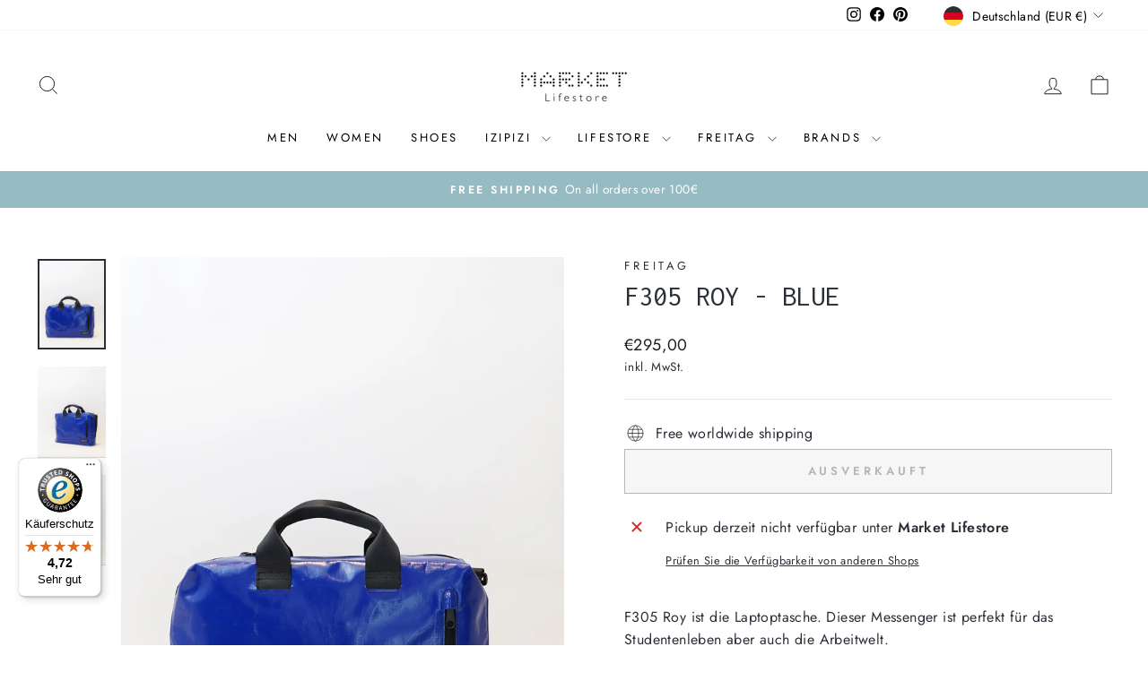

--- FILE ---
content_type: text/javascript
request_url: https://widgets.trustedshops.com/js/X00444D841809D756C5B11D914161CD97.js
body_size: 1477
content:
((e,t)=>{const a={shopInfo:{tsId:"X00444D841809D756C5B11D914161CD97",name:"market-lifestore.de",url:"market-lifestore.de",language:"de",targetMarket:"DEU",ratingVariant:"WIDGET",eTrustedIds:{accountId:"acc-37c8e307-8106-4d14-b8ef-b8f74fbda15f",channelId:"chl-c0828731-27cd-4090-afdf-fa86d1b5ca54"},buyerProtection:{certificateType:"CLASSIC",certificateState:"PRODUCTION",mainProtectionCurrency:"EUR",classicProtectionAmount:100,maxProtectionDuration:30,plusProtectionAmount:2e4,basicProtectionAmount:100,firstCertified:"2021-06-09 09:13:23"},reviewSystem:{rating:{averageRating:4.72,averageRatingCount:46,overallRatingCount:195,distribution:{oneStar:1,twoStars:2,threeStars:1,fourStars:1,fiveStars:41}},reviews:[{average:5,buyerStatement:"Sehr schöne Mützen, gutes Angebot, Lieferung ist ausbaufähig.",rawChangeDate:"2026-01-18T20:24:52.000Z",changeDate:"18.1.2026",transactionDate:"7.1.2026"},{average:5,buyerStatement:"Das Entgegenkommen mit einem Gutschein, da der Artikel den ich bestellt hatte nicht mehr an Lager war. Der Kontakt war sehr einfach, schnell und unkompliziert! Danke hierfür!",rawChangeDate:"2025-12-28T14:36:04.000Z",changeDate:"28.12.2025",transactionDate:"18.12.2025"},{average:5,buyerStatement:"Bestens, schnell, zuverlässig, unkompliziert",rawChangeDate:"2025-12-17T11:55:05.000Z",changeDate:"17.12.2025",transactionDate:"10.12.2025"}]},features:["SHOP_CONSUMER_MEMBERSHIP","GUARANTEE_RECOG_CLASSIC_INTEGRATION","DISABLE_REVIEWREQUEST_SENDING","MARS_EVENTS","MARS_REVIEWS","MARS_QUESTIONNAIRE","MARS_PUBLIC_QUESTIONNAIRE"],consentManagementType:"OFF",urls:{profileUrl:"https://www.trustedshops.de/bewertung/info_X00444D841809D756C5B11D914161CD97.html",profileUrlLegalSection:"https://www.trustedshops.de/bewertung/info_X00444D841809D756C5B11D914161CD97.html#legal-info",reviewLegalUrl:"https://help.etrusted.com/hc/de/articles/23970864566162"},contractStartDate:"2021-04-01 00:00:00",shopkeeper:{name:"MLS and Co GmbH",street:"Budapesterstraße 38 - 50, Market Lifestore",country:"DE",city:"Berlin",zip:"10787"},displayVariant:"full",variant:"full",twoLetterCountryCode:"DE"},"process.env":{STAGE:"prod"},externalConfig:{trustbadgeScriptUrl:"https://widgets.trustedshops.com/assets/trustbadge.js",cdnDomain:"widgets.trustedshops.com"},elementIdSuffix:"-98e3dadd90eb493088abdc5597a70810",buildTimestamp:"2026-01-24T05:29:06.467Z",buildStage:"prod"},r=a=>{const{trustbadgeScriptUrl:r}=a.externalConfig;let n=t.querySelector(`script[src="${r}"]`);n&&t.body.removeChild(n),n=t.createElement("script"),n.src=r,n.charset="utf-8",n.setAttribute("data-type","trustbadge-business-logic"),n.onerror=()=>{throw new Error(`The Trustbadge script could not be loaded from ${r}. Have you maybe selected an invalid TSID?`)},n.onload=()=>{e.trustbadge?.load(a)},t.body.appendChild(n)};"complete"===t.readyState?r(a):e.addEventListener("load",(()=>{r(a)}))})(window,document);